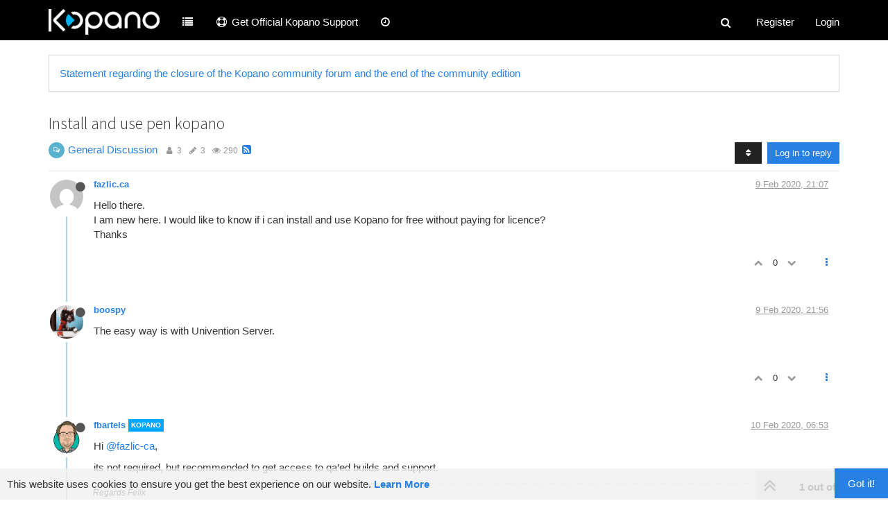

--- FILE ---
content_type: text/html; charset=utf-8
request_url: https://forum.kopano.io/topic/3000/install-and-use-pen-kopano
body_size: 50337
content:
<!DOCTYPE html>
<html lang="en-GB" data-dir="ltr" style="direction: ltr;"  >
<head>
	<title>Install and use pen kopano | Kopano Community Forum</title>
	<meta name="viewport" content="width&#x3D;device-width, initial-scale&#x3D;1.0" />
	<meta name="content-type" content="text/html; charset=UTF-8" />
	<meta name="apple-mobile-web-app-capable" content="yes" />
	<meta name="mobile-web-app-capable" content="yes" />
	<meta property="og:site_name" content="Kopano Community Forum" />
	<meta name="msapplication-badge" content="frequency=30; polling-uri=https://forum.kopano.io/sitemap.xml" />
	<meta name="theme-color" content="#ffffff" />
	<meta name="msapplication-square150x150logo" content="/assets/uploads/system/site-logo.png" />
	<meta name="title" content="Install and use pen kopano" />
	<meta name="description" content="Hello there. I am new here. I would like to know if i can install and use Kopano for free without paying for licence? Thanks " />
	<meta property="og:title" content="Install and use pen kopano" />
	<meta property="og:description" content="Hello there. I am new here. I would like to know if i can install and use Kopano for free without paying for licence? Thanks " />
	<meta property="og:type" content="article" />
	<meta property="article:published_time" content="2020-02-09T21:07:22.492Z" />
	<meta property="article:modified_time" content="2020-02-10T06:53:52.843Z" />
	<meta property="article:section" content="General Discussion" />
	<meta property="og:image" content="https://www.gravatar.com/avatar/2094e6816d9df77ee918a87d4c5e61cd?size=192&d=mm" />
	<meta property="og:image:url" content="https://www.gravatar.com/avatar/2094e6816d9df77ee918a87d4c5e61cd?size=192&d=mm" />
	<meta property="og:image" content="https://forum.kopano.io/assets/uploads/system/site-logo.png" />
	<meta property="og:image:url" content="https://forum.kopano.io/assets/uploads/system/site-logo.png" />
	<meta property="og:url" content="https://forum.kopano.io/topic/3000/install-and-use-pen-kopano" />
	
	<link rel="stylesheet" type="text/css" href="/assets/client-cosmo.css?v=7fmhb9ojnlp" />
	<link rel="icon" type="image/x-icon" href="/assets/uploads/system/favicon.ico?v=7fmhb9ojnlp" />
	<link rel="manifest" href="/manifest.webmanifest" />
	<link rel="search" type="application/opensearchdescription+xml" title="Kopano Community Forum" href="/osd.xml" />
	<link rel="apple-touch-icon" href="/assets/uploads/system/touchicon-orig.png" />
	<link rel="icon" sizes="36x36" href="/assets/uploads/system/touchicon-36.png" />
	<link rel="icon" sizes="48x48" href="/assets/uploads/system/touchicon-48.png" />
	<link rel="icon" sizes="72x72" href="/assets/uploads/system/touchicon-72.png" />
	<link rel="icon" sizes="96x96" href="/assets/uploads/system/touchicon-96.png" />
	<link rel="icon" sizes="144x144" href="/assets/uploads/system/touchicon-144.png" />
	<link rel="icon" sizes="192x192" href="/assets/uploads/system/touchicon-192.png" />
	<link rel="prefetch" href="/assets/src/modules/composer.js?v=7fmhb9ojnlp" />
	<link rel="prefetch" href="/assets/src/modules/composer/uploads.js?v=7fmhb9ojnlp" />
	<link rel="prefetch" href="/assets/src/modules/composer/drafts.js?v=7fmhb9ojnlp" />
	<link rel="prefetch" href="/assets/src/modules/composer/tags.js?v=7fmhb9ojnlp" />
	<link rel="prefetch" href="/assets/src/modules/composer/categoryList.js?v=7fmhb9ojnlp" />
	<link rel="prefetch" href="/assets/src/modules/composer/resize.js?v=7fmhb9ojnlp" />
	<link rel="prefetch" href="/assets/src/modules/composer/autocomplete.js?v=7fmhb9ojnlp" />
	<link rel="prefetch" href="/assets/templates/composer.tpl?v=7fmhb9ojnlp" />
	<link rel="prefetch" href="/assets/language/en-GB/topic.json?v=7fmhb9ojnlp" />
	<link rel="prefetch" href="/assets/language/en-GB/modules.json?v=7fmhb9ojnlp" />
	<link rel="prefetch" href="/assets/language/en-GB/tags.json?v=7fmhb9ojnlp" />
	<link rel="prefetch stylesheet" href="/plugins/nodebb-plugin-markdown/styles/railscasts.css" />
	<link rel="prefetch" href="/assets/src/modules/highlight.js?v=7fmhb9ojnlp" />
	<link rel="prefetch" href="/assets/language/en-GB/markdown.json?v=7fmhb9ojnlp" />
	<link rel="canonical" href="https://forum.kopano.io/topic/3000/install-and-use-pen-kopano" />
	<link rel="alternate" type="application/rss+xml" href="/topic/3000.rss" />
	<link rel="up" href="https://forum.kopano.io/category/2/general-discussion" />
	

	<script>
		var config = JSON.parse('{"relative_path":"","upload_url":"/assets/uploads","assetBaseUrl":"/assets","siteTitle":"Kopano Community Forum","browserTitle":"Kopano Community Forum","titleLayout":"&#123;pageTitle&#125; | &#123;browserTitle&#125;","showSiteTitle":false,"maintenanceMode":false,"minimumTitleLength":3,"maximumTitleLength":255,"minimumPostLength":8,"maximumPostLength":32767,"minimumTagsPerTopic":0,"maximumTagsPerTopic":5,"minimumTagLength":3,"maximumTagLength":15,"useOutgoingLinksPage":true,"outgoingLinksWhitelist":"kb.kopano.io,documentation.kopano.io,kopano.com,kopano.io","allowGuestHandles":false,"allowTopicsThumbnail":true,"usePagination":false,"disableChat":false,"disableChatMessageEditing":false,"maximumChatMessageLength":1000,"socketioTransports":["polling","websocket"],"socketioOrigins":"https://forum.kopano.io:*","websocketAddress":"","maxReconnectionAttempts":5,"reconnectionDelay":1500,"topicsPerPage":20,"postsPerPage":20,"maximumFileSize":2048,"theme:id":"nodebb-theme-persona","theme:src":"https://cdn.jsdelivr.net/npm/bootswatch@3.4.1/cosmo/bootstrap.min.css","defaultLang":"en-GB","userLang":"en-GB","loggedIn":false,"uid":-1,"cache-buster":"v=7fmhb9ojnlp","requireEmailConfirmation":true,"topicPostSort":"oldest_to_newest","categoryTopicSort":"newest_to_oldest","csrf_token":false,"searchEnabled":true,"bootswatchSkin":"cosmo","enablePostHistory":true,"timeagoCutoff":30,"timeagoCodes":["af","am","ar","az-short","az","be","bg","bs","ca","cs","cy","da","de-short","de","dv","el","en-short","en","es-short","es","et","eu","fa-short","fa","fi","fr-short","fr","gl","he","hr","hu","hy","id","is","it-short","it","ja","jv","ko","ky","lt","lv","mk","nl","no","pl","pt-br-short","pt-br","pt-short","pt","ro","rs","ru","rw","si","sk","sl","sq","sr","sv","th","tr-short","tr","uk","ur","uz","vi","zh-CN","zh-TW"],"cookies":{"enabled":true,"message":"[[global:cookies.message]]","dismiss":"[[global:cookies.accept]]","link":"[[global:cookies.learn_more]]","link_url":"https:&#x2F;&#x2F;www.cookiesandyou.com"},"thumbs":{"size":512},"iconBackgrounds":["#f44336","#e91e63","#9c27b0","#673ab7","#3f51b5","#2196f3","#009688","#1b5e20","#33691e","#827717","#e65100","#ff5722","#795548","#607d8b"],"acpLang":"undefined","topicSearchEnabled":false,"spam-be-gone":{},"composer-default":{},"google-analytics":{"id":"UA-82259742-4","displayFeatures":"off"},"hideSubCategories":false,"hideCategoryLastPost":false,"enableQuickReply":false,"markdown":{"highlight":1,"highlightLinesLanguageList":[],"theme":"railscasts.css"}}');
		var app = {
			user: JSON.parse('{"uid":0,"username":"Guest","displayname":"Guest","userslug":"","fullname":"Guest","email":"","icon:text":"?","icon:bgColor":"#aaa","groupTitle":"","groupTitleArray":[],"status":"offline","reputation":0,"email:confirmed":false,"unreadData":{"":{},"new":{},"watched":{},"unreplied":{}},"isAdmin":false,"isGlobalMod":false,"isMod":false,"privileges":{"chat":false,"upload:post:image":false,"upload:post:file":false,"signature":false,"ban":false,"invite":false,"search:content":false,"search:users":false,"search:tags":false,"view:users":false,"view:tags":false,"view:groups":false,"local:login":false,"group:create":false,"view:users:info":false},"timeagoCode":"en","offline":true,"isEmailConfirmSent":false}')
		};
	</script>

	
	
	<style>body{font-family:Calibri,Candara,Arial,sans-serif}.header .forum-logo{margin-top:13px;width:160px;margin-right:16px}.navbar-default{background-color:black  !important}.navbar-form{padding-top:7px}.navbar-nav>li>a{padding-top:21px;padding-bottom:13px}.btn.btn-default.composer-discard{background-color:#f44336;float:right;border:none}.btn.btn-primary.composer-submit{background-color:#2dcc70;border:none;margin-right:10px}.header #user_dropdown{padding:15px 15px}.checkbox input,.radio input{opacity:1}</style>
	
</head>

<body class="page-topic page-topic-3000 page-topic-install-and-use-pen-kopano page-topic-category-2 page-topic-category-general-discussion parent-category-2 page-status-200 skin-cosmo">
	<nav id="menu" class="slideout-menu hidden">
		<div class="menu-profile">
	
</div>

<section class="menu-section" data-section="navigation">
	<h3 class="menu-section-title">Navigation</h3>
	<ul class="menu-section-list"></ul>
</section>


	</nav>
	<nav id="chats-menu" class="slideout-menu hidden">
		
	</nav>

	<main id="panel" class="slideout-panel">
		<nav class="navbar navbar-default navbar-fixed-top header" id="header-menu" component="navbar">
			<div class="container">
							<div class="navbar-header">
				<button type="button" class="navbar-toggle pull-left" id="mobile-menu">
					<span component="notifications/icon" class="notification-icon fa fa-fw fa-bell-o unread-count" data-content="0"></span>
					<i class="fa fa-lg fa-fw fa-bars"></i>
				</button>
				<button type="button" class="navbar-toggle hidden" id="mobile-chats">
					<span component="chat/icon" class="notification-icon fa fa-fw fa-comments unread-count" data-content="0"></span>
					<i class="fa fa-lg fa-comment-o"></i>
				</button>

				
				<a href="/">
					<img alt="Kopano" class=" forum-logo" src="/assets/uploads/system/site-logo.png?v=7fmhb9ojnlp" />
				</a>
				
				

				<div component="navbar/title" class="visible-xs hidden">
					<span></span>
				</div>
			</div>

			<div id="nav-dropdown" class="hidden-xs">
				
				
				<ul id="logged-out-menu" class="nav navbar-nav navbar-right">
					
					<li>
						<a href="/register">
							<i class="fa fa-pencil fa-fw hidden-sm hidden-md hidden-lg"></i>
							<span>Register</span>
						</a>
					</li>
					
					<li>
						<a href="/login">
							<i class="fa fa-sign-in fa-fw hidden-sm hidden-md hidden-lg"></i>
							<span>Login</span>
						</a>
					</li>
				</ul>
				
				
				<ul class="nav navbar-nav navbar-right">
					<li>
						<form id="search-form" class="navbar-form navbar-right hidden-xs" role="search" method="GET">
							<button id="search-button" type="button" class="btn btn-link"><i class="fa fa-search fa-fw" title="Search"></i></button>
							<div class="hidden" id="search-fields">
								<div class="form-group">
									<input autocomplete="off" type="text" class="form-control" placeholder="Search" name="query" value="">
									<a href="#"><i class="fa fa-gears fa-fw advanced-search-link"></i></a>
								</div>
								<button type="submit" class="btn btn-default hide">Search</button>
							</div>
						</form>
						<div id="quick-search-container" class="quick-search-container hidden">
							<div class="checkbox filter-category">
								<label>
									<input type="checkbox" checked><span class="name"></span>
								</label>
							</div>
							<div class="text-center loading-indicator"><i class="fa fa-spinner fa-spin"></i></div>
							<div class="quick-search-results-container"></div>
						</div>
					</li>
					<li class="visible-xs" id="search-menu">
						<a href="/search">
							<i class="fa fa-search fa-fw"></i> Search
						</a>
					</li>
				</ul>
				

				<ul class="nav navbar-nav navbar-right hidden-xs">
					<li>
						<a href="#" id="reconnect" class="hide" title="Looks like your connection to Kopano Community Forum was lost, please wait while we try to reconnect.">
							<i class="fa fa-check"></i>
						</a>
					</li>
				</ul>

				<ul id="main-nav" class="nav navbar-nav">
					
					
					<li class="">
						<a class="navigation-link" href="&#x2F;categories" title="Categories" >
							
							<i class="fa fa-fw fa-list" data-content=""></i>
							

							
							<span class="visible-xs-inline">Categories</span>
							
						</a>
					</li>
					
					
					
					<li class="">
						<a class="navigation-link" href="https:&#x2F;&#x2F;kopano.com&#x2F;support&#x2F;" title="Options for official support for your Kopano installation"  target="_blank">
							
							<i class="fa fa-fw fa-support" data-content=""></i>
							

							
							<span class="">Get Official Kopano Support</span>
							
						</a>
					</li>
					
					
					
					<li class="">
						<a class="navigation-link" href="&#x2F;recent" title="Recent" >
							
							<i class="fa fa-fw fa-clock-o" data-content=""></i>
							

							
							<span class="visible-xs-inline">Recent</span>
							
						</a>
					</li>
					
					
				</ul>

				
			</div>

			</div>
		</nav>
		<div class="container" id="content">
		<noscript>
    <div class="alert alert-danger">
        <p>
            Your browser does not seem to support JavaScript. As a result, your viewing experience will be diminished, and you have been placed in <strong>read-only mode</strong>.
        </p>
        <p>
            Please download a browser that supports JavaScript, or enable it if it's disabled (i.e. NoScript).
        </p>
    </div>
</noscript>
		
<div data-widget-area="header">
	
	<div class="panel panel-default"><div class="panel-body"><a href="https://forum.kopano.io/topic/4069/statement-regarding-the-closure-of-the-kopano-community-forum-and-the-end-of-the-community-edition">Statement regarding the closure of the Kopano community forum and the end of the community edition</a></div></div>
	
</div>
<div class="row">
	<div class="topic col-lg-12">
		<div class="topic-header">
			<h1 component="post/header" class="" itemprop="name">
				<span class="topic-title" component="topic/title">
					<span component="topic/labels">
						<i component="topic/scheduled" class="fa fa-clock-o hidden" title="Scheduled"></i>
						<i component="topic/pinned" class="fa fa-thumb-tack hidden" title="Pinned"></i>
						<i component="topic/locked" class="fa fa-lock hidden" title="Locked"></i>
						<i class="fa fa-arrow-circle-right hidden" title="Moved"></i>
						
					</span>
					Install and use pen kopano
				</span>
			</h1>

			<div class="topic-info clearfix">
				<div class="category-item inline-block">
					<div role="presentation" class="icon pull-left" style="background-color: #59b3d0; color: #ffffff;">
						<i class="fa fa-fw fa-comments-o"></i>
					</div>
					<a href="/category/2/general-discussion">General Discussion</a>
				</div>

				<div class="tags tag-list inline-block hidden-xs">
					
				</div>
				<div class="inline-block hidden-xs">
					<div class="stats text-muted">
	<i class="fa fa-fw fa-user" title="Posters"></i>
	<span title="3" class="human-readable-number">3</span>
</div>
<div class="stats text-muted">
	<i class="fa fa-fw fa-pencil" title="Posts"></i>
	<span component="topic/post-count" title="3" class="human-readable-number">3</span>
</div>
<div class="stats text-muted">
	<i class="fa fa-fw fa-eye" title="Views"></i>
	<span class="human-readable-number" title="290">290</span>
</div>
				</div>
				
				<a class="hidden-xs" target="_blank" href="/topic/3000.rss"><i class="fa fa-rss-square"></i></a>
				
				<div component="topic/browsing-users" class="inline-block hidden-xs">
	
</div>

				<div class="topic-main-buttons pull-right inline-block">
	<span class="loading-indicator btn pull-left hidden" done="0">
		<span class="hidden-xs">Loading More Posts</span> <i class="fa fa-refresh fa-spin"></i>
	</span>

	

	

	<div title="Sort by" class="btn-group bottom-sheet hidden-xs" component="thread/sort">
	<button class="btn btn-sm btn-default dropdown-toggle" data-toggle="dropdown" type="button">
	<span><i class="fa fa-fw fa-sort"></i></span></button>
	<ul class="dropdown-menu dropdown-menu-right">
		<li><a href="#" class="oldest_to_newest" data-sort="oldest_to_newest"><i class="fa fa-fw"></i> Oldest to Newest</a></li>
		<li><a href="#" class="newest_to_oldest" data-sort="newest_to_oldest"><i class="fa fa-fw"></i> Newest to Oldest</a></li>
		<li><a href="#" class="most_votes" data-sort="most_votes"><i class="fa fa-fw"></i> Most Votes</a></li>
	</ul>
</div>


	<div class="inline-block">
	
	</div>
	<div component="topic/reply/container" class="btn-group action-bar bottom-sheet hidden">
	<a href="/compose?tid=3000&title=Install and use pen kopano" class="btn btn-sm btn-primary" component="topic/reply" data-ajaxify="false" role="button"><i class="fa fa-reply visible-xs-inline"></i><span class="visible-sm-inline visible-md-inline visible-lg-inline"> Reply</span></a>
	<button type="button" class="btn btn-sm btn-primary dropdown-toggle" data-toggle="dropdown">
		<span class="caret"></span>
	</button>
	<ul class="dropdown-menu pull-right" role="menu">
		<li><a href="#" component="topic/reply-as-topic">Reply as topic</a></li>
	</ul>
</div>




<a component="topic/reply/guest" href="/login" class="btn btn-sm btn-primary">Log in to reply</a>


</div>

			</div>
		</div>
		

		
		<div component="topic/deleted/message" class="alert alert-warning hidden clearfix">
    <span class="pull-left">This topic has been deleted. Only users with topic management privileges can see it.</span>
    <span class="pull-right">
        
    </span>
</div>
		

		<ul component="topic" class="posts" data-tid="3000" data-cid="2">
			
				<li component="post" class="  topic-owner-post" data-index="0" data-pid="16483" data-uid="1945" data-timestamp="1581282442492" data-username="fazlic.ca" data-userslug="fazlic-ca" itemscope itemtype="http://schema.org/Comment">
					<a component="post/anchor" data-index="0" id="0"></a>

					<meta itemprop="datePublished" content="2020-02-09T21:07:22.492Z">
					<meta itemprop="dateModified" content="">

					<div class="clearfix post-header">
	<div class="icon pull-left">
		<a href="/user/fazlic-ca">
			<img class="avatar  avatar-sm2x avatar-rounded" alt="fazlic.ca" title="fazlic.ca" data-uid="1945" loading="lazy" component="user/picture" src="https://www.gravatar.com/avatar/2094e6816d9df77ee918a87d4c5e61cd?size=192&d=mm" style="" />
			<i component="user/status" class="fa fa-circle status offline" title="Offline"></i>
		</a>
	</div>

	<small class="pull-left">
		<strong>
			<a href="/user/fazlic-ca" itemprop="author" data-username="fazlic.ca" data-uid="1945">fazlic.ca</a>
		</strong>

		

		

		<span class="visible-xs-inline-block visible-sm-inline-block visible-md-inline-block visible-lg-inline-block">
			

			<span>
				
			</span>
		</span>

	</small>
	<small class="pull-right">
		<span class="bookmarked"><i class="fa fa-bookmark-o"></i></span>
	</small>
	<small class="pull-right">
		<i component="post/edit-indicator" class="fa fa-pencil-square edit-icon hidden"></i>

		<small data-editor="" component="post/editor" class="hidden">last edited by  <span class="timeago" title=""></span></small>

		<span class="visible-xs-inline-block visible-sm-inline-block visible-md-inline-block visible-lg-inline-block">
			<a class="permalink" href="/post/16483"><span class="timeago" title="2020-02-09T21:07:22.492Z"></span></a>
		</span>
	</small>
</div>

<br />

<div class="content" component="post/content" itemprop="text">
	<p dir="auto">Hello there.<br />
I am new here. I would like to know if i can install and use Kopano for free without paying for licence?<br />
Thanks</p>

</div>

<div class="post-footer">
	

	<div class="clearfix">
	
	<a component="post/reply-count" data-target-component="post/replies/container" href="#" class="threaded-replies no-select pull-left hidden">
		<span component="post/reply-count/avatars" class="avatars ">
			
		</span>

		<span class="replies-count" component="post/reply-count/text" data-replies="0">1 Reply</span>
		<span class="replies-last hidden-xs">Last reply <span class="timeago" title=""></span></span>

		<i class="fa fa-fw fa-chevron-right" component="post/replies/open"></i>
		<i class="fa fa-fw fa-chevron-down hidden" component="post/replies/close"></i>
		<i class="fa fa-fw fa-spin fa-spinner hidden" component="post/replies/loading"></i>
	</a>
	

	<small class="pull-right">
		<span class="post-tools">
			<a component="post/reply" href="#" class="no-select hidden">Reply</a>
			<a component="post/quote" href="#" class="no-select hidden">Quote</a>
		</span>

		
		<span class="votes">
			<a component="post/upvote" href="#" class="">
				<i class="fa fa-chevron-up"></i>
			</a>

			<span component="post/vote-count" data-votes="0">0</span>

			
			<a component="post/downvote" href="#" class="">
				<i class="fa fa-chevron-down"></i>
			</a>
			
		</span>
		

		<span component="post/tools" class="dropdown moderator-tools bottom-sheet ">
	<a href="#" data-toggle="dropdown" data-ajaxify="false"><i class="fa fa-fw fa-ellipsis-v"></i></a>
	<ul class="dropdown-menu dropdown-menu-right" role="menu"></ul>
</span>

	</small>
	</div>
	<div component="post/replies/container"></div>
</div>
				</li>
			
				<li component="post" class="  " data-index="1" data-pid="16484" data-uid="1578" data-timestamp="1581285414996" data-username="boospy" data-userslug="boospy" itemscope itemtype="http://schema.org/Comment">
					<a component="post/anchor" data-index="1" id="1"></a>

					<meta itemprop="datePublished" content="2020-02-09T21:56:54.996Z">
					<meta itemprop="dateModified" content="">

					<div class="clearfix post-header">
	<div class="icon pull-left">
		<a href="/user/boospy">
			<img class="avatar  avatar-sm2x avatar-rounded" alt="boospy" title="boospy" data-uid="1578" loading="lazy" component="user/picture" src="/assets/uploads/profile/1578-profileavatar.png" style="" />
			<i component="user/status" class="fa fa-circle status offline" title="Offline"></i>
		</a>
	</div>

	<small class="pull-left">
		<strong>
			<a href="/user/boospy" itemprop="author" data-username="boospy" data-uid="1578">boospy</a>
		</strong>

		

		

		<span class="visible-xs-inline-block visible-sm-inline-block visible-md-inline-block visible-lg-inline-block">
			

			<span>
				
			</span>
		</span>

	</small>
	<small class="pull-right">
		<span class="bookmarked"><i class="fa fa-bookmark-o"></i></span>
	</small>
	<small class="pull-right">
		<i component="post/edit-indicator" class="fa fa-pencil-square edit-icon hidden"></i>

		<small data-editor="" component="post/editor" class="hidden">last edited by  <span class="timeago" title=""></span></small>

		<span class="visible-xs-inline-block visible-sm-inline-block visible-md-inline-block visible-lg-inline-block">
			<a class="permalink" href="/post/16484"><span class="timeago" title="2020-02-09T21:56:54.996Z"></span></a>
		</span>
	</small>
</div>

<br />

<div class="content" component="post/content" itemprop="text">
	<p dir="auto">The easy way is with Univention Server.</p>

</div>

<div class="post-footer">
	

	<div class="clearfix">
	
	<a component="post/reply-count" data-target-component="post/replies/container" href="#" class="threaded-replies no-select pull-left hidden">
		<span component="post/reply-count/avatars" class="avatars ">
			
		</span>

		<span class="replies-count" component="post/reply-count/text" data-replies="0">1 Reply</span>
		<span class="replies-last hidden-xs">Last reply <span class="timeago" title=""></span></span>

		<i class="fa fa-fw fa-chevron-right" component="post/replies/open"></i>
		<i class="fa fa-fw fa-chevron-down hidden" component="post/replies/close"></i>
		<i class="fa fa-fw fa-spin fa-spinner hidden" component="post/replies/loading"></i>
	</a>
	

	<small class="pull-right">
		<span class="post-tools">
			<a component="post/reply" href="#" class="no-select hidden">Reply</a>
			<a component="post/quote" href="#" class="no-select hidden">Quote</a>
		</span>

		
		<span class="votes">
			<a component="post/upvote" href="#" class="">
				<i class="fa fa-chevron-up"></i>
			</a>

			<span component="post/vote-count" data-votes="0">0</span>

			
			<a component="post/downvote" href="#" class="">
				<i class="fa fa-chevron-down"></i>
			</a>
			
		</span>
		

		<span component="post/tools" class="dropdown moderator-tools bottom-sheet ">
	<a href="#" data-toggle="dropdown" data-ajaxify="false"><i class="fa fa-fw fa-ellipsis-v"></i></a>
	<ul class="dropdown-menu dropdown-menu-right" role="menu"></ul>
</span>

	</small>
	</div>
	<div component="post/replies/container"></div>
</div>
				</li>
			
				<li component="post" class="  " data-index="2" data-pid="16485" data-uid="2" data-timestamp="1581317632843" data-username="fbartels" data-userslug="fbartels" itemscope itemtype="http://schema.org/Comment">
					<a component="post/anchor" data-index="2" id="2"></a>

					<meta itemprop="datePublished" content="2020-02-10T06:53:52.843Z">
					<meta itemprop="dateModified" content="">

					<div class="clearfix post-header">
	<div class="icon pull-left">
		<a href="/user/fbartels">
			<img class="avatar  avatar-sm2x avatar-rounded" alt="fbartels" title="fbartels" data-uid="2" loading="lazy" component="user/picture" src="/assets/uploads/profile/2-profileavatar.png" style="" />
			<i component="user/status" class="fa fa-circle status offline" title="Offline"></i>
		</a>
	</div>

	<small class="pull-left">
		<strong>
			<a href="/user/fbartels" itemprop="author" data-username="fbartels" data-uid="2">fbartels</a>
		</strong>

		

<a href="/groups/kopano"><small class="label group-label inline-block" style="color:#ffffff;background-color: #00a6ff;">Kopano</small></a>



		

		<span class="visible-xs-inline-block visible-sm-inline-block visible-md-inline-block visible-lg-inline-block">
			

			<span>
				
			</span>
		</span>

	</small>
	<small class="pull-right">
		<span class="bookmarked"><i class="fa fa-bookmark-o"></i></span>
	</small>
	<small class="pull-right">
		<i component="post/edit-indicator" class="fa fa-pencil-square edit-icon hidden"></i>

		<small data-editor="" component="post/editor" class="hidden">last edited by  <span class="timeago" title=""></span></small>

		<span class="visible-xs-inline-block visible-sm-inline-block visible-md-inline-block visible-lg-inline-block">
			<a class="permalink" href="/post/16485"><span class="timeago" title="2020-02-10T06:53:52.843Z"></span></a>
		</span>
	</small>
</div>

<br />

<div class="content" component="post/content" itemprop="text">
	<p dir="auto">Hi <a class="plugin-mentions-user plugin-mentions-a" href="https://forum.kopano.io/uid/1945">@fazlic-ca</a>,</p>
<p dir="auto">its not required, but recommended to get access to qa’ed builds and support.</p>

</div>

<div class="post-footer">
	
	<div component="post/signature" data-uid="2" class="post-signature"><p dir="auto">Regards Felix</p>
<p dir="auto">Resources:<br />
<a href="https://kopano.com/blog/how-to-get-kopano/" target="_blank" rel="noopener noreferrer nofollow ugc">https://kopano.com/blog/how-to-get-kopano/</a><br />
<a href="https://documentation.kopano.io/" target="_blank" rel="noopener noreferrer nofollow ugc">https://documentation.kopano.io/</a><br />
<a href="https://kb.kopano.io/" target="_blank" rel="noopener noreferrer nofollow ugc">https://kb.kopano.io/</a></p>
<p dir="auto">Support overview:<br />
<a href="https://kopano.com/support/" target="_blank" rel="noopener noreferrer nofollow ugc">https://kopano.com/support/</a></p>
</div>
	

	<div class="clearfix">
	
	<a component="post/reply-count" data-target-component="post/replies/container" href="#" class="threaded-replies no-select pull-left hidden">
		<span component="post/reply-count/avatars" class="avatars ">
			
		</span>

		<span class="replies-count" component="post/reply-count/text" data-replies="0">1 Reply</span>
		<span class="replies-last hidden-xs">Last reply <span class="timeago" title=""></span></span>

		<i class="fa fa-fw fa-chevron-right" component="post/replies/open"></i>
		<i class="fa fa-fw fa-chevron-down hidden" component="post/replies/close"></i>
		<i class="fa fa-fw fa-spin fa-spinner hidden" component="post/replies/loading"></i>
	</a>
	

	<small class="pull-right">
		<span class="post-tools">
			<a component="post/reply" href="#" class="no-select hidden">Reply</a>
			<a component="post/quote" href="#" class="no-select hidden">Quote</a>
		</span>

		
		<span class="votes">
			<a component="post/upvote" href="#" class="">
				<i class="fa fa-chevron-up"></i>
			</a>

			<span component="post/vote-count" data-votes="0">0</span>

			
			<a component="post/downvote" href="#" class="">
				<i class="fa fa-chevron-down"></i>
			</a>
			
		</span>
		

		<span component="post/tools" class="dropdown moderator-tools bottom-sheet ">
	<a href="#" data-toggle="dropdown" data-ajaxify="false"><i class="fa fa-fw fa-ellipsis-v"></i></a>
	<ul class="dropdown-menu dropdown-menu-right" role="menu"></ul>
</span>

	</small>
	</div>
	<div component="post/replies/container"></div>
</div>
				</li>
			
		</ul>

		

		

		<div class="pagination-block text-center">
    <div class="progress-bar"></div>
    <div class="wrapper dropup">
        <i class="fa fa-2x fa-angle-double-up pointer fa-fw pagetop"></i>

        <a href="#" class="dropdown-toggle" data-toggle="dropdown">
            <span class="pagination-text"></span>
        </a>

        <i class="fa fa-2x fa-angle-double-down pointer fa-fw pagebottom"></i>
        <ul class="dropdown-menu dropdown-menu-right" role="menu">
            <li>
                <div class="row">
                    <div class="col-xs-8 post-content"></div>
                    <div class="col-xs-4 text-right">
                        <div class="scroller-content">
                            <span class="pointer pagetop">First post <i class="fa fa-angle-double-up"></i></span>
                            <div class="scroller-container">
                                <div class="scroller-thumb">
                                    <span class="thumb-text"></span>
                                    <div class="scroller-thumb-icon"></div>
                                </div>
                            </div>
                            <span class="pointer pagebottom">Last post <i class="fa fa-angle-double-down"></i></span>
                        </div>
                    </div>
                </div>
                <input type="text" class="form-control" id="indexInput" placeholder="Enter index">
            </li>
        </ul>
    </div>
</div>
	</div>
	<div data-widget-area="sidebar" class="col-lg-3 col-sm-12 hidden">
		
	</div>
</div>

<div data-widget-area="footer">
	
</div>


<noscript>
	<div component="pagination" class="text-center pagination-container hidden">
	<ul class="pagination hidden-xs">
		<li class="previous pull-left disabled">
			<a href="?" data-page="1"><i class="fa fa-chevron-left"></i> </a>
		</li>

		

		<li class="next pull-right disabled">
			<a href="?" data-page="1"> <i class="fa fa-chevron-right"></i></a>
		</li>
	</ul>

	<ul class="pagination hidden-sm hidden-md hidden-lg">
		<li class="first disabled">
			<a href="?" data-page="1"><i class="fa fa-fast-backward"></i> </a>
		</li>

		<li class="previous disabled">
			<a href="?" data-page="1"><i class="fa fa-chevron-left"></i> </a>
		</li>

		<li component="pagination/select-page" class="page select-page">
			<a href="#">1 / 1</a>
		</li>

		<li class="next disabled">
			<a href="?" data-page="1"> <i class="fa fa-chevron-right"></i></a>
		</li>

		<li class="last disabled">
			<a href="?" data-page="1"><i class="fa fa-fast-forward"></i> </a>
		</li>
	</ul>
</div>
</noscript>

<script id="ajaxify-data" type="application/json">{"tid":3000,"uid":1945,"cid":2,"mainPid":16483,"title":"Install and use pen kopano","slug":"3000/install-and-use-pen-kopano","timestamp":1581282442492,"lastposttime":1581317632843,"postcount":3,"viewcount":290,"teaserPid":"16485","postercount":3,"deleted":0,"locked":0,"pinned":0,"pinExpiry":0,"upvotes":0,"downvotes":0,"deleterUid":0,"titleRaw":"Install and use pen kopano","timestampISO":"2020-02-09T21:07:22.492Z","scheduled":false,"lastposttimeISO":"2020-02-10T06:53:52.843Z","pinExpiryISO":"","votes":0,"tags":[],"thumbs":[],"posts":[{"content":"<p dir=\"auto\">Hello there.<br />\nI am new here. I would like to know if i can install and use Kopano for free without paying for licence?<br />\nThanks<\/p>\n","pid":16483,"timestamp":1581282442492,"tid":3000,"uid":1945,"deleted":0,"upvotes":0,"downvotes":0,"deleterUid":0,"edited":0,"replies":{"hasMore":false,"users":[],"text":"[[topic:one_reply_to_this_post]]","count":0},"bookmarks":0,"votes":0,"timestampISO":"2020-02-09T21:07:22.492Z","editedISO":"","index":0,"user":{"uid":1945,"username":"fazlic.ca","userslug":"fazlic-ca","reputation":0,"postcount":2,"topiccount":2,"picture":"https://www.gravatar.com/avatar/2094e6816d9df77ee918a87d4c5e61cd?size=192&d=mm","signature":"","banned":false,"banned:expire":0,"status":"offline","lastonline":1581463888172,"groupTitle":null,"displayname":"fazlic.ca","groupTitleArray":[],"icon:text":"F","icon:bgColor":"#1b5e20","lastonlineISO":"2020-02-11T23:31:28.172Z","banned_until":0,"banned_until_readable":"Not Banned","selectedGroups":[],"custom_profile_info":[]},"editor":null,"bookmarked":false,"upvoted":false,"downvoted":false,"selfPost":false,"topicOwnerPost":true,"display_edit_tools":false,"display_delete_tools":false,"display_moderator_tools":false,"display_move_tools":false,"display_post_menu":true},{"pid":16484,"uid":1578,"tid":3000,"content":"<p dir=\"auto\">The easy way is with Univention Server.<\/p>\n","timestamp":1581285414996,"deleted":0,"upvotes":0,"downvotes":0,"deleterUid":0,"edited":0,"replies":{"hasMore":false,"users":[],"text":"[[topic:one_reply_to_this_post]]","count":0},"bookmarks":0,"votes":0,"timestampISO":"2020-02-09T21:56:54.996Z","editedISO":"","index":1,"user":{"uid":1578,"username":"boospy","userslug":"boospy","reputation":3,"postcount":120,"topiccount":26,"picture":"/assets/uploads/profile/1578-profileavatar.png","signature":"","banned":false,"banned:expire":0,"status":"offline","lastonline":1671706461483,"groupTitle":"[\"\"]","displayname":"boospy","groupTitleArray":[""],"icon:text":"B","icon:bgColor":"#e65100","lastonlineISO":"2022-12-22T10:54:21.483Z","banned_until":0,"banned_until_readable":"Not Banned","selectedGroups":[],"custom_profile_info":[]},"editor":null,"bookmarked":false,"upvoted":false,"downvoted":false,"selfPost":false,"topicOwnerPost":false,"display_edit_tools":false,"display_delete_tools":false,"display_moderator_tools":false,"display_move_tools":false,"display_post_menu":true},{"content":"<p dir=\"auto\">Hi <a class=\"plugin-mentions-user plugin-mentions-a\" href=\"https://forum.kopano.io/uid/1945\">@fazlic-ca<\/a>,<\/p>\n<p dir=\"auto\">its not required, but recommended to get access to qa’ed builds and support.<\/p>\n","pid":16485,"timestamp":1581317632843,"tid":3000,"uid":2,"deleted":0,"upvotes":0,"downvotes":0,"deleterUid":0,"edited":0,"replies":{"hasMore":false,"users":[],"text":"[[topic:one_reply_to_this_post]]","count":0},"bookmarks":0,"votes":0,"timestampISO":"2020-02-10T06:53:52.843Z","editedISO":"","index":2,"user":{"uid":2,"username":"fbartels","userslug":"fbartels","reputation":118,"postcount":3448,"topiccount":63,"picture":"/assets/uploads/profile/2-profileavatar.png","signature":"<p dir=\"auto\">Regards Felix<\/p>\n<p dir=\"auto\">Resources:<br />\n<a href=\"https://kopano.com/blog/how-to-get-kopano/\" target=\"_blank\" rel=\"noopener noreferrer nofollow ugc\">https://kopano.com/blog/how-to-get-kopano/<\/a><br />\n<a href=\"https://documentation.kopano.io/\" target=\"_blank\" rel=\"noopener noreferrer nofollow ugc\">https://documentation.kopano.io/<\/a><br />\n<a href=\"https://kb.kopano.io/\" target=\"_blank\" rel=\"noopener noreferrer nofollow ugc\">https://kb.kopano.io/<\/a><\/p>\n<p dir=\"auto\">Support overview:<br />\n<a href=\"https://kopano.com/support/\" target=\"_blank\" rel=\"noopener noreferrer nofollow ugc\">https://kopano.com/support/<\/a><\/p>\n","banned":false,"banned:expire":0,"status":"offline","lastonline":1748014878197,"groupTitle":"[\"Kopano\"]","displayname":"fbartels","groupTitleArray":["Kopano"],"icon:text":"F","icon:bgColor":"#ff5722","lastonlineISO":"2025-05-23T15:41:18.197Z","banned_until":0,"banned_until_readable":"Not Banned","selectedGroups":[{"name":"Kopano","slug":"kopano","labelColor":"#00a6ff","textColor":"#ffffff","icon":"","userTitle":"Kopano"}],"custom_profile_info":[]},"editor":null,"bookmarked":false,"upvoted":false,"downvoted":false,"selfPost":false,"topicOwnerPost":false,"display_edit_tools":false,"display_delete_tools":false,"display_moderator_tools":false,"display_move_tools":false,"display_post_menu":true}],"events":[],"category":{"cid":2,"name":"General Discussion","description":"A place to talk about whatever you want","descriptionParsed":"<p>A place to talk about whatever you want<\/p>\n","icon":"fa-comments-o","bgColor":"#59b3d0","color":"#ffffff","slug":"2/general-discussion","parentCid":0,"topic_count":273,"post_count":1253,"disabled":0,"order":2,"link":"","numRecentReplies":3,"class":"col-md-3 col-xs-6","imageClass":"cover","subCategoriesPerPage":10,"minTags":0,"maxTags":5,"postQueue":1,"isSection":0,"totalPostCount":1253,"totalTopicCount":273},"tagWhitelist":[],"minTags":0,"maxTags":5,"thread_tools":[],"isFollowing":false,"isNotFollowing":true,"isIgnoring":false,"bookmark":null,"postSharing":[{"id":"facebook","name":"Facebook","class":"fa-facebook","activated":true},{"id":"twitter","name":"Twitter","class":"fa-twitter","activated":true}],"deleter":null,"merger":null,"related":[],"unreplied":false,"icons":[],"privileges":{"topics:reply":false,"topics:read":true,"topics:tag":false,"topics:delete":false,"posts:edit":false,"posts:history":false,"posts:delete":false,"posts:view_deleted":false,"read":true,"purge":false,"view_thread_tools":false,"editable":false,"deletable":false,"view_deleted":false,"view_scheduled":false,"isAdminOrMod":false,"disabled":0,"tid":"3000","uid":-1},"topicStaleDays":30,"reputation:disabled":0,"downvote:disabled":0,"feeds:disableRSS":0,"bookmarkThreshold":5,"necroThreshold":7,"postEditDuration":0,"postDeleteDuration":0,"scrollToMyPost":true,"updateUrlWithPostIndex":true,"allowMultipleBadges":true,"privateUploads":false,"rssFeedUrl":"/topic/3000.rss","postIndex":1,"breadcrumbs":[{"text":"[[global:home]]","url":"/"},{"text":"General Discussion","url":"/category/2/general-discussion","cid":2},{"text":"Install and use pen kopano"}],"pagination":{"prev":{"page":1,"active":false},"next":{"page":1,"active":false},"first":{"page":1,"active":true},"last":{"page":1,"active":true},"rel":[],"pages":[],"currentPage":1,"pageCount":1},"loggedIn":false,"relative_path":"","template":{"name":"topic","topic":true},"url":"/topic/3000/install-and-use-pen-kopano","bodyClass":"page-topic page-topic-3000 page-topic-install-and-use-pen-kopano page-topic-category-2 page-topic-category-general-discussion parent-category-2 page-status-200","loggedInUser":{"uid":0,"username":"[[global:guest]]","picture":"","icon:text":"?","icon:bgColor":"#aaa"},"_header":{"tags":{"meta":[{"name":"viewport","content":"width&#x3D;device-width, initial-scale&#x3D;1.0"},{"name":"content-type","content":"text/html; charset=UTF-8","noEscape":true},{"name":"apple-mobile-web-app-capable","content":"yes"},{"name":"mobile-web-app-capable","content":"yes"},{"property":"og:site_name","content":"Kopano Community Forum"},{"name":"msapplication-badge","content":"frequency=30; polling-uri=https://forum.kopano.io/sitemap.xml","noEscape":true},{"name":"theme-color","content":"#ffffff"},{"name":"msapplication-square150x150logo","content":"/assets/uploads/system/site-logo.png","noEscape":true},{"name":"title","content":"Install and use pen kopano"},{"name":"description","content":"Hello there. I am new here. I would like to know if i can install and use Kopano for free without paying for licence? Thanks "},{"property":"og:title","content":"Install and use pen kopano"},{"property":"og:description","content":"Hello there. I am new here. I would like to know if i can install and use Kopano for free without paying for licence? Thanks "},{"property":"og:type","content":"article"},{"property":"article:published_time","content":"2020-02-09T21:07:22.492Z"},{"property":"article:modified_time","content":"2020-02-10T06:53:52.843Z"},{"property":"article:section","content":"General Discussion"},{"property":"og:image","content":"https://www.gravatar.com/avatar/2094e6816d9df77ee918a87d4c5e61cd?size=192&d=mm","noEscape":true},{"property":"og:image:url","content":"https://www.gravatar.com/avatar/2094e6816d9df77ee918a87d4c5e61cd?size=192&d=mm","noEscape":true},{"property":"og:image","content":"https://forum.kopano.io/assets/uploads/system/site-logo.png","noEscape":true},{"property":"og:image:url","content":"https://forum.kopano.io/assets/uploads/system/site-logo.png","noEscape":true},{"content":"https://forum.kopano.io/topic/3000/install-and-use-pen-kopano","property":"og:url"}],"link":[{"rel":"icon","type":"image/x-icon","href":"/assets/uploads/system/favicon.ico?v=7fmhb9ojnlp"},{"rel":"manifest","href":"/manifest.webmanifest"},{"rel":"search","type":"application/opensearchdescription+xml","title":"Kopano Community Forum","href":"/osd.xml"},{"rel":"apple-touch-icon","href":"/assets/uploads/system/touchicon-orig.png"},{"rel":"icon","sizes":"36x36","href":"/assets/uploads/system/touchicon-36.png"},{"rel":"icon","sizes":"48x48","href":"/assets/uploads/system/touchicon-48.png"},{"rel":"icon","sizes":"72x72","href":"/assets/uploads/system/touchicon-72.png"},{"rel":"icon","sizes":"96x96","href":"/assets/uploads/system/touchicon-96.png"},{"rel":"icon","sizes":"144x144","href":"/assets/uploads/system/touchicon-144.png"},{"rel":"icon","sizes":"192x192","href":"/assets/uploads/system/touchicon-192.png"},{"rel":"prefetch","href":"/assets/src/modules/composer.js?v=7fmhb9ojnlp"},{"rel":"prefetch","href":"/assets/src/modules/composer/uploads.js?v=7fmhb9ojnlp"},{"rel":"prefetch","href":"/assets/src/modules/composer/drafts.js?v=7fmhb9ojnlp"},{"rel":"prefetch","href":"/assets/src/modules/composer/tags.js?v=7fmhb9ojnlp"},{"rel":"prefetch","href":"/assets/src/modules/composer/categoryList.js?v=7fmhb9ojnlp"},{"rel":"prefetch","href":"/assets/src/modules/composer/resize.js?v=7fmhb9ojnlp"},{"rel":"prefetch","href":"/assets/src/modules/composer/autocomplete.js?v=7fmhb9ojnlp"},{"rel":"prefetch","href":"/assets/templates/composer.tpl?v=7fmhb9ojnlp"},{"rel":"prefetch","href":"/assets/language/en-GB/topic.json?v=7fmhb9ojnlp"},{"rel":"prefetch","href":"/assets/language/en-GB/modules.json?v=7fmhb9ojnlp"},{"rel":"prefetch","href":"/assets/language/en-GB/tags.json?v=7fmhb9ojnlp"},{"rel":"prefetch stylesheet","type":"","href":"/plugins/nodebb-plugin-markdown/styles/railscasts.css"},{"rel":"prefetch","href":"/assets/src/modules/highlight.js?v=7fmhb9ojnlp"},{"rel":"prefetch","href":"/assets/language/en-GB/markdown.json?v=7fmhb9ojnlp"},{"rel":"canonical","href":"https://forum.kopano.io/topic/3000/install-and-use-pen-kopano"},{"rel":"alternate","type":"application/rss+xml","href":"/topic/3000.rss"},{"rel":"up","href":"https://forum.kopano.io/category/2/general-discussion"}]}},"widgets":{"header":[{"html":"<div class=\"panel panel-default\"><div class=\"panel-body\"><a href=\"https://forum.kopano.io/topic/4069/statement-regarding-the-closure-of-the-kopano-community-forum-and-the-end-of-the-community-edition\">Statement regarding the closure of the Kopano community forum and the end of the community edition<\/a><\/div><\/div>"}]},"_locals":{"useragent":{"isYaBrowser":false,"isAuthoritative":true,"isMobile":false,"isMobileNative":false,"isTablet":false,"isiPad":false,"isiPod":false,"isiPhone":false,"isiPhoneNative":false,"isAndroid":false,"isAndroidNative":false,"isBlackberry":false,"isOpera":false,"isIE":false,"isEdge":false,"isIECompatibilityMode":false,"isSafari":false,"isFirefox":false,"isWebkit":false,"isChrome":true,"isKonqueror":false,"isOmniWeb":false,"isSeaMonkey":false,"isFlock":false,"isAmaya":false,"isPhantomJS":false,"isEpiphany":false,"isDesktop":true,"isWindows":false,"isLinux":false,"isLinux64":false,"isMac":true,"isChromeOS":false,"isBada":false,"isSamsung":false,"isRaspberry":false,"isBot":false,"isCurl":false,"isAndroidTablet":false,"isWinJs":false,"isKindleFire":false,"isSilk":false,"isCaptive":false,"isSmartTV":false,"isUC":false,"isFacebook":false,"isAlamoFire":false,"isElectron":false,"silkAccelerated":false,"browser":"Chrome","version":"131.0.0.0","os":"OS X","platform":"Apple Mac","geoIp":{},"source":"Mozilla/5.0 (Macintosh; Intel Mac OS X 10_15_7) AppleWebKit/537.36 (KHTML, like Gecko) Chrome/131.0.0.0 Safari/537.36; ClaudeBot/1.0; +claudebot@anthropic.com)","isWechat":false},"renderHeader":true,"isAPI":false,"config":{"relative_path":"","upload_url":"/assets/uploads","assetBaseUrl":"/assets","siteTitle":"Kopano Community Forum","browserTitle":"Kopano Community Forum","titleLayout":"&#123;pageTitle&#125; | &#123;browserTitle&#125;","showSiteTitle":false,"maintenanceMode":false,"minimumTitleLength":3,"maximumTitleLength":255,"minimumPostLength":8,"maximumPostLength":32767,"minimumTagsPerTopic":0,"maximumTagsPerTopic":5,"minimumTagLength":3,"maximumTagLength":15,"useOutgoingLinksPage":true,"outgoingLinksWhitelist":"kb.kopano.io,documentation.kopano.io,kopano.com,kopano.io","allowGuestHandles":false,"allowTopicsThumbnail":true,"usePagination":false,"disableChat":false,"disableChatMessageEditing":false,"maximumChatMessageLength":1000,"socketioTransports":["polling","websocket"],"socketioOrigins":"https://forum.kopano.io:*","websocketAddress":"","maxReconnectionAttempts":5,"reconnectionDelay":1500,"topicsPerPage":20,"postsPerPage":20,"maximumFileSize":2048,"theme:id":"nodebb-theme-persona","theme:src":"https://cdn.jsdelivr.net/npm/bootswatch@3.4.1/cosmo/bootstrap.min.css","defaultLang":"en-GB","userLang":"en-GB","loggedIn":false,"uid":-1,"cache-buster":"v=7fmhb9ojnlp","requireEmailConfirmation":true,"topicPostSort":"oldest_to_newest","categoryTopicSort":"newest_to_oldest","csrf_token":false,"searchEnabled":true,"bootswatchSkin":"cosmo","enablePostHistory":true,"timeagoCutoff":30,"timeagoCodes":["af","am","ar","az-short","az","be","bg","bs","ca","cs","cy","da","de-short","de","dv","el","en-short","en","es-short","es","et","eu","fa-short","fa","fi","fr-short","fr","gl","he","hr","hu","hy","id","is","it-short","it","ja","jv","ko","ky","lt","lv","mk","nl","no","pl","pt-br-short","pt-br","pt-short","pt","ro","rs","ru","rw","si","sk","sl","sq","sr","sv","th","tr-short","tr","uk","ur","uz","vi","zh-CN","zh-TW"],"cookies":{"enabled":true,"message":"&lsqb;&lsqb;global:cookies.message&rsqb;&rsqb;","dismiss":"&lsqb;&lsqb;global:cookies.accept&rsqb;&rsqb;","link":"&lsqb;&lsqb;global:cookies.learn_more&rsqb;&rsqb;","link_url":"https:&#x2F;&#x2F;www.cookiesandyou.com"},"thumbs":{"size":512},"iconBackgrounds":["#f44336","#e91e63","#9c27b0","#673ab7","#3f51b5","#2196f3","#009688","#1b5e20","#33691e","#827717","#e65100","#ff5722","#795548","#607d8b"],"acpLang":"undefined","topicSearchEnabled":false,"spam-be-gone":{},"composer-default":{},"google-analytics":{"id":"UA-82259742-4","displayFeatures":"off"},"hideSubCategories":false,"hideCategoryLastPost":false,"enableQuickReply":false,"markdown":{"highlight":1,"highlightLinesLanguageList":[],"theme":"railscasts.css"}},"metaTags":[{"name":"title","content":"Install and use pen kopano"},{"name":"description","content":"Hello there. I am new here. I would like to know if i can install and use Kopano for free without paying for licence? Thanks "},{"property":"og:title","content":"Install and use pen kopano"},{"property":"og:description","content":"Hello there. I am new here. I would like to know if i can install and use Kopano for free without paying for licence? Thanks "},{"property":"og:type","content":"article"},{"property":"article:published_time","content":"2020-02-09T21:07:22.492Z"},{"property":"article:modified_time","content":"2020-02-10T06:53:52.843Z"},{"property":"article:section","content":"General Discussion"},{"property":"og:image","content":"https://www.gravatar.com/avatar/2094e6816d9df77ee918a87d4c5e61cd?size=192&d=mm","noEscape":true},{"property":"og:image:url","content":"https://www.gravatar.com/avatar/2094e6816d9df77ee918a87d4c5e61cd?size=192&d=mm","noEscape":true}],"linkTags":[{"rel":"canonical","href":"https://forum.kopano.io/topic/3000/install-and-use-pen-kopano"},{"rel":"alternate","type":"application/rss+xml","href":"/topic/3000.rss"},{"rel":"up","href":"https://forum.kopano.io/category/2/general-discussion"}],"template":"topic"},"scripts":[],"useCustomJS":0,"customJS":"","isSpider":true}</script>		</div><!-- /.container#content -->
	</main>
	

	<div class="hide">
	<script>
	window.addEventListener('load', function () {
		define(config.relative_path + '/assets/templates/500.js', function () {
			function compiled(helpers, context, get, iter, helper) {
				return '<div class="alert alert-danger">\n\t<strong>Internal Error.</strong>\n\t<p>Oops! Looks like something went wrong!</p>\n\t<p>' + 
					helpers.__escape(get(context && context['path'])) + '</p>\n\t' + 
					(get(context && context['error']) ? '<p>' + helpers.__escape(get(context && context['error'])) + '</p>' : '') + '\n\n\t' + 
					(get(context && context['returnLink']) ? '\n\t<p>Press back to return to the previous page</p>\n\t' : '') + '\n</div>\n';
			}

			return compiled;
		});
	});
</script>
	</div>

	<script defer src="/assets/nodebb.min.js?v=7fmhb9ojnlp"></script>



<script>
    if (document.readyState === 'loading') {
        document.addEventListener('DOMContentLoaded', prepareFooter);
    } else {
        prepareFooter();
    }

    function prepareFooter() {
        

        $(document).ready(function () {
            app.coldLoad();
        });
    }
</script>
</body>
</html>


--- FILE ---
content_type: text/plain; charset=UTF-8
request_url: https://forum.kopano.io/socket.io/?EIO=4&transport=polling&t=Plwl4je
body_size: 97
content:
0{"sid":"Xou23Ygp43jxnsDzTxEw","upgrades":["websocket"],"pingInterval":25000,"pingTimeout":20000}

--- FILE ---
content_type: application/javascript; charset=UTF-8
request_url: https://forum.kopano.io/assets/src/modules/jquery-ui/ie.js?v=7fmhb9ojnlp
body_size: 223
content:
(function(e){if(typeof define==="function"&&define.amd){define(["jquery","./version"],e)}else{e(jQuery)}})(function(e){return e.ui.ie=!!/msie [\w.]+/.exec(navigator.userAgent.toLowerCase())});
//# sourceMappingURL=ie.js.map

--- FILE ---
content_type: application/javascript; charset=UTF-8
request_url: https://forum.kopano.io/assets/src/modules/composer/formatting.js?v=7fmhb9ojnlp
body_size: 1890
content:
"use strict";define("composer/formatting",["composer/controls","composer/preview","composer/resize","uploader","topicThumbs"],function(t,e,o,i,n){var s={};var r={picture:function(){var t=this;t.find("#files").click()},upload:function(){var t=this;t.find("#files").click()},thumbs:function(){var t=this;require(["composer"],function(e){const o=t.get(0).getAttribute("data-uuid");const i=e.posts[o];if(i.action==="topics.post"||i.action==="posts.edit"&&i.isMain){n.modal.open({id:o,pid:i.pid}).then(()=>{t.trigger("thumb.uploaded");e.updateThumbCount(o,t)})}})},tags:function(){var t=this;t.find(".tags-container").toggleClass("hidden")},zen:function(){var t=this;$(window).one("resize",function(){function e(){if(!screenfull.isFullscreen){app.toggleNavbar(true);$("html").removeClass("zen-mode");o.reposition(t);$(window).off("resize",e)}}if(screenfull.isFullscreen){app.toggleNavbar(false);$("html").addClass("zen-mode");t.find(".write").focus();$(window).on("resize",e);$(window).one("action:composer.topics.post action:composer.posts.reply action:composer.posts.edit action:composer.discard",screenfull.exit)}});screenfull.toggle(t.get(0))}};var a=[];s.addComposerButtons=function(){for(var t=0,e=a.length;t<e;t++){$(".formatting-bar .formatting-group #fileForm").before('<li tabindex="-1" data-format="'+a[t].name+'" title="'+(a[t].title||"")+'"><i class="'+a[t].iconClass+'"></i></li>')}};s.addButton=function(t,e,o,i){var i=i||t.replace("fa fa-","");r[i]=e;a.push({name:i,iconClass:t,title:o})};s.getDispatchTable=function(){return r};s.addButtonDispatch=function(t,e){r[t]=e};s.addHandler=function(t){t.on("click",".formatting-bar li",function(o){var i=$(this).attr("data-format"),n=$(this).parents('[component="composer"]').find("textarea")[0];if(r.hasOwnProperty(i)){r[i].call(t,n,n.selectionStart,n.selectionEnd,o);e.render(t)}})};return s});
//# sourceMappingURL=formatting.js.map

--- FILE ---
content_type: text/plain; charset=UTF-8
request_url: https://forum.kopano.io/socket.io/?EIO=4&transport=polling&t=Plwl4qR&sid=Xou23Ygp43jxnsDzTxEw
body_size: 79
content:
40{"sid":"S4IC6gj7cKAnNBv0TxEx"}42["checkSession",0]42["setHostname","forum"]